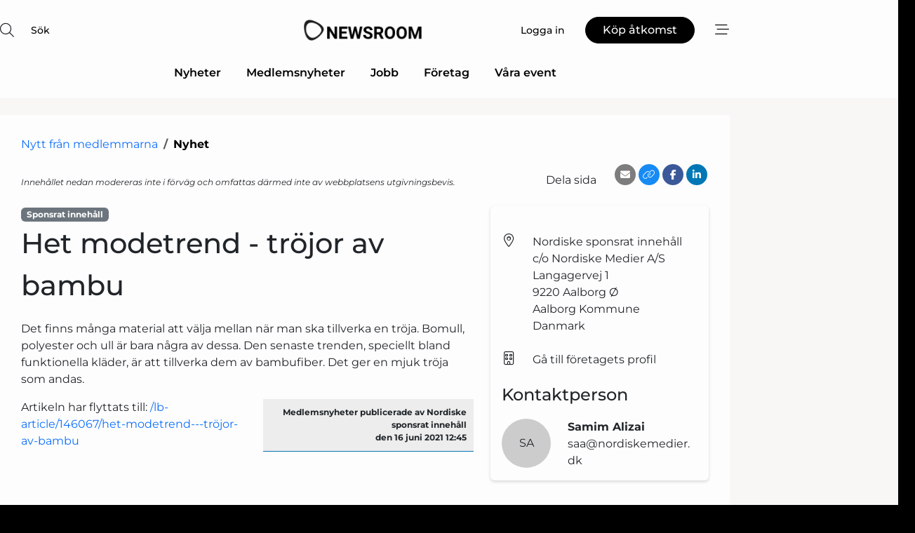

--- FILE ---
content_type: text/html; charset=utf-8
request_url: https://www.google.com/recaptcha/api2/anchor?ar=1&k=6LdasRwUAAAAAOAWkvok94EmD1GjREqoghAriL9L&co=aHR0cHM6Ly93d3cubWVudG9ybmV3c3Jvb20uc2U6NDQz&hl=sv&v=PoyoqOPhxBO7pBk68S4YbpHZ&size=normal&anchor-ms=20000&execute-ms=30000&cb=jik7eu2lz1qs
body_size: 49613
content:
<!DOCTYPE HTML><html dir="ltr" lang="sv"><head><meta http-equiv="Content-Type" content="text/html; charset=UTF-8">
<meta http-equiv="X-UA-Compatible" content="IE=edge">
<title>reCAPTCHA</title>
<style type="text/css">
/* cyrillic-ext */
@font-face {
  font-family: 'Roboto';
  font-style: normal;
  font-weight: 400;
  font-stretch: 100%;
  src: url(//fonts.gstatic.com/s/roboto/v48/KFO7CnqEu92Fr1ME7kSn66aGLdTylUAMa3GUBHMdazTgWw.woff2) format('woff2');
  unicode-range: U+0460-052F, U+1C80-1C8A, U+20B4, U+2DE0-2DFF, U+A640-A69F, U+FE2E-FE2F;
}
/* cyrillic */
@font-face {
  font-family: 'Roboto';
  font-style: normal;
  font-weight: 400;
  font-stretch: 100%;
  src: url(//fonts.gstatic.com/s/roboto/v48/KFO7CnqEu92Fr1ME7kSn66aGLdTylUAMa3iUBHMdazTgWw.woff2) format('woff2');
  unicode-range: U+0301, U+0400-045F, U+0490-0491, U+04B0-04B1, U+2116;
}
/* greek-ext */
@font-face {
  font-family: 'Roboto';
  font-style: normal;
  font-weight: 400;
  font-stretch: 100%;
  src: url(//fonts.gstatic.com/s/roboto/v48/KFO7CnqEu92Fr1ME7kSn66aGLdTylUAMa3CUBHMdazTgWw.woff2) format('woff2');
  unicode-range: U+1F00-1FFF;
}
/* greek */
@font-face {
  font-family: 'Roboto';
  font-style: normal;
  font-weight: 400;
  font-stretch: 100%;
  src: url(//fonts.gstatic.com/s/roboto/v48/KFO7CnqEu92Fr1ME7kSn66aGLdTylUAMa3-UBHMdazTgWw.woff2) format('woff2');
  unicode-range: U+0370-0377, U+037A-037F, U+0384-038A, U+038C, U+038E-03A1, U+03A3-03FF;
}
/* math */
@font-face {
  font-family: 'Roboto';
  font-style: normal;
  font-weight: 400;
  font-stretch: 100%;
  src: url(//fonts.gstatic.com/s/roboto/v48/KFO7CnqEu92Fr1ME7kSn66aGLdTylUAMawCUBHMdazTgWw.woff2) format('woff2');
  unicode-range: U+0302-0303, U+0305, U+0307-0308, U+0310, U+0312, U+0315, U+031A, U+0326-0327, U+032C, U+032F-0330, U+0332-0333, U+0338, U+033A, U+0346, U+034D, U+0391-03A1, U+03A3-03A9, U+03B1-03C9, U+03D1, U+03D5-03D6, U+03F0-03F1, U+03F4-03F5, U+2016-2017, U+2034-2038, U+203C, U+2040, U+2043, U+2047, U+2050, U+2057, U+205F, U+2070-2071, U+2074-208E, U+2090-209C, U+20D0-20DC, U+20E1, U+20E5-20EF, U+2100-2112, U+2114-2115, U+2117-2121, U+2123-214F, U+2190, U+2192, U+2194-21AE, U+21B0-21E5, U+21F1-21F2, U+21F4-2211, U+2213-2214, U+2216-22FF, U+2308-230B, U+2310, U+2319, U+231C-2321, U+2336-237A, U+237C, U+2395, U+239B-23B7, U+23D0, U+23DC-23E1, U+2474-2475, U+25AF, U+25B3, U+25B7, U+25BD, U+25C1, U+25CA, U+25CC, U+25FB, U+266D-266F, U+27C0-27FF, U+2900-2AFF, U+2B0E-2B11, U+2B30-2B4C, U+2BFE, U+3030, U+FF5B, U+FF5D, U+1D400-1D7FF, U+1EE00-1EEFF;
}
/* symbols */
@font-face {
  font-family: 'Roboto';
  font-style: normal;
  font-weight: 400;
  font-stretch: 100%;
  src: url(//fonts.gstatic.com/s/roboto/v48/KFO7CnqEu92Fr1ME7kSn66aGLdTylUAMaxKUBHMdazTgWw.woff2) format('woff2');
  unicode-range: U+0001-000C, U+000E-001F, U+007F-009F, U+20DD-20E0, U+20E2-20E4, U+2150-218F, U+2190, U+2192, U+2194-2199, U+21AF, U+21E6-21F0, U+21F3, U+2218-2219, U+2299, U+22C4-22C6, U+2300-243F, U+2440-244A, U+2460-24FF, U+25A0-27BF, U+2800-28FF, U+2921-2922, U+2981, U+29BF, U+29EB, U+2B00-2BFF, U+4DC0-4DFF, U+FFF9-FFFB, U+10140-1018E, U+10190-1019C, U+101A0, U+101D0-101FD, U+102E0-102FB, U+10E60-10E7E, U+1D2C0-1D2D3, U+1D2E0-1D37F, U+1F000-1F0FF, U+1F100-1F1AD, U+1F1E6-1F1FF, U+1F30D-1F30F, U+1F315, U+1F31C, U+1F31E, U+1F320-1F32C, U+1F336, U+1F378, U+1F37D, U+1F382, U+1F393-1F39F, U+1F3A7-1F3A8, U+1F3AC-1F3AF, U+1F3C2, U+1F3C4-1F3C6, U+1F3CA-1F3CE, U+1F3D4-1F3E0, U+1F3ED, U+1F3F1-1F3F3, U+1F3F5-1F3F7, U+1F408, U+1F415, U+1F41F, U+1F426, U+1F43F, U+1F441-1F442, U+1F444, U+1F446-1F449, U+1F44C-1F44E, U+1F453, U+1F46A, U+1F47D, U+1F4A3, U+1F4B0, U+1F4B3, U+1F4B9, U+1F4BB, U+1F4BF, U+1F4C8-1F4CB, U+1F4D6, U+1F4DA, U+1F4DF, U+1F4E3-1F4E6, U+1F4EA-1F4ED, U+1F4F7, U+1F4F9-1F4FB, U+1F4FD-1F4FE, U+1F503, U+1F507-1F50B, U+1F50D, U+1F512-1F513, U+1F53E-1F54A, U+1F54F-1F5FA, U+1F610, U+1F650-1F67F, U+1F687, U+1F68D, U+1F691, U+1F694, U+1F698, U+1F6AD, U+1F6B2, U+1F6B9-1F6BA, U+1F6BC, U+1F6C6-1F6CF, U+1F6D3-1F6D7, U+1F6E0-1F6EA, U+1F6F0-1F6F3, U+1F6F7-1F6FC, U+1F700-1F7FF, U+1F800-1F80B, U+1F810-1F847, U+1F850-1F859, U+1F860-1F887, U+1F890-1F8AD, U+1F8B0-1F8BB, U+1F8C0-1F8C1, U+1F900-1F90B, U+1F93B, U+1F946, U+1F984, U+1F996, U+1F9E9, U+1FA00-1FA6F, U+1FA70-1FA7C, U+1FA80-1FA89, U+1FA8F-1FAC6, U+1FACE-1FADC, U+1FADF-1FAE9, U+1FAF0-1FAF8, U+1FB00-1FBFF;
}
/* vietnamese */
@font-face {
  font-family: 'Roboto';
  font-style: normal;
  font-weight: 400;
  font-stretch: 100%;
  src: url(//fonts.gstatic.com/s/roboto/v48/KFO7CnqEu92Fr1ME7kSn66aGLdTylUAMa3OUBHMdazTgWw.woff2) format('woff2');
  unicode-range: U+0102-0103, U+0110-0111, U+0128-0129, U+0168-0169, U+01A0-01A1, U+01AF-01B0, U+0300-0301, U+0303-0304, U+0308-0309, U+0323, U+0329, U+1EA0-1EF9, U+20AB;
}
/* latin-ext */
@font-face {
  font-family: 'Roboto';
  font-style: normal;
  font-weight: 400;
  font-stretch: 100%;
  src: url(//fonts.gstatic.com/s/roboto/v48/KFO7CnqEu92Fr1ME7kSn66aGLdTylUAMa3KUBHMdazTgWw.woff2) format('woff2');
  unicode-range: U+0100-02BA, U+02BD-02C5, U+02C7-02CC, U+02CE-02D7, U+02DD-02FF, U+0304, U+0308, U+0329, U+1D00-1DBF, U+1E00-1E9F, U+1EF2-1EFF, U+2020, U+20A0-20AB, U+20AD-20C0, U+2113, U+2C60-2C7F, U+A720-A7FF;
}
/* latin */
@font-face {
  font-family: 'Roboto';
  font-style: normal;
  font-weight: 400;
  font-stretch: 100%;
  src: url(//fonts.gstatic.com/s/roboto/v48/KFO7CnqEu92Fr1ME7kSn66aGLdTylUAMa3yUBHMdazQ.woff2) format('woff2');
  unicode-range: U+0000-00FF, U+0131, U+0152-0153, U+02BB-02BC, U+02C6, U+02DA, U+02DC, U+0304, U+0308, U+0329, U+2000-206F, U+20AC, U+2122, U+2191, U+2193, U+2212, U+2215, U+FEFF, U+FFFD;
}
/* cyrillic-ext */
@font-face {
  font-family: 'Roboto';
  font-style: normal;
  font-weight: 500;
  font-stretch: 100%;
  src: url(//fonts.gstatic.com/s/roboto/v48/KFO7CnqEu92Fr1ME7kSn66aGLdTylUAMa3GUBHMdazTgWw.woff2) format('woff2');
  unicode-range: U+0460-052F, U+1C80-1C8A, U+20B4, U+2DE0-2DFF, U+A640-A69F, U+FE2E-FE2F;
}
/* cyrillic */
@font-face {
  font-family: 'Roboto';
  font-style: normal;
  font-weight: 500;
  font-stretch: 100%;
  src: url(//fonts.gstatic.com/s/roboto/v48/KFO7CnqEu92Fr1ME7kSn66aGLdTylUAMa3iUBHMdazTgWw.woff2) format('woff2');
  unicode-range: U+0301, U+0400-045F, U+0490-0491, U+04B0-04B1, U+2116;
}
/* greek-ext */
@font-face {
  font-family: 'Roboto';
  font-style: normal;
  font-weight: 500;
  font-stretch: 100%;
  src: url(//fonts.gstatic.com/s/roboto/v48/KFO7CnqEu92Fr1ME7kSn66aGLdTylUAMa3CUBHMdazTgWw.woff2) format('woff2');
  unicode-range: U+1F00-1FFF;
}
/* greek */
@font-face {
  font-family: 'Roboto';
  font-style: normal;
  font-weight: 500;
  font-stretch: 100%;
  src: url(//fonts.gstatic.com/s/roboto/v48/KFO7CnqEu92Fr1ME7kSn66aGLdTylUAMa3-UBHMdazTgWw.woff2) format('woff2');
  unicode-range: U+0370-0377, U+037A-037F, U+0384-038A, U+038C, U+038E-03A1, U+03A3-03FF;
}
/* math */
@font-face {
  font-family: 'Roboto';
  font-style: normal;
  font-weight: 500;
  font-stretch: 100%;
  src: url(//fonts.gstatic.com/s/roboto/v48/KFO7CnqEu92Fr1ME7kSn66aGLdTylUAMawCUBHMdazTgWw.woff2) format('woff2');
  unicode-range: U+0302-0303, U+0305, U+0307-0308, U+0310, U+0312, U+0315, U+031A, U+0326-0327, U+032C, U+032F-0330, U+0332-0333, U+0338, U+033A, U+0346, U+034D, U+0391-03A1, U+03A3-03A9, U+03B1-03C9, U+03D1, U+03D5-03D6, U+03F0-03F1, U+03F4-03F5, U+2016-2017, U+2034-2038, U+203C, U+2040, U+2043, U+2047, U+2050, U+2057, U+205F, U+2070-2071, U+2074-208E, U+2090-209C, U+20D0-20DC, U+20E1, U+20E5-20EF, U+2100-2112, U+2114-2115, U+2117-2121, U+2123-214F, U+2190, U+2192, U+2194-21AE, U+21B0-21E5, U+21F1-21F2, U+21F4-2211, U+2213-2214, U+2216-22FF, U+2308-230B, U+2310, U+2319, U+231C-2321, U+2336-237A, U+237C, U+2395, U+239B-23B7, U+23D0, U+23DC-23E1, U+2474-2475, U+25AF, U+25B3, U+25B7, U+25BD, U+25C1, U+25CA, U+25CC, U+25FB, U+266D-266F, U+27C0-27FF, U+2900-2AFF, U+2B0E-2B11, U+2B30-2B4C, U+2BFE, U+3030, U+FF5B, U+FF5D, U+1D400-1D7FF, U+1EE00-1EEFF;
}
/* symbols */
@font-face {
  font-family: 'Roboto';
  font-style: normal;
  font-weight: 500;
  font-stretch: 100%;
  src: url(//fonts.gstatic.com/s/roboto/v48/KFO7CnqEu92Fr1ME7kSn66aGLdTylUAMaxKUBHMdazTgWw.woff2) format('woff2');
  unicode-range: U+0001-000C, U+000E-001F, U+007F-009F, U+20DD-20E0, U+20E2-20E4, U+2150-218F, U+2190, U+2192, U+2194-2199, U+21AF, U+21E6-21F0, U+21F3, U+2218-2219, U+2299, U+22C4-22C6, U+2300-243F, U+2440-244A, U+2460-24FF, U+25A0-27BF, U+2800-28FF, U+2921-2922, U+2981, U+29BF, U+29EB, U+2B00-2BFF, U+4DC0-4DFF, U+FFF9-FFFB, U+10140-1018E, U+10190-1019C, U+101A0, U+101D0-101FD, U+102E0-102FB, U+10E60-10E7E, U+1D2C0-1D2D3, U+1D2E0-1D37F, U+1F000-1F0FF, U+1F100-1F1AD, U+1F1E6-1F1FF, U+1F30D-1F30F, U+1F315, U+1F31C, U+1F31E, U+1F320-1F32C, U+1F336, U+1F378, U+1F37D, U+1F382, U+1F393-1F39F, U+1F3A7-1F3A8, U+1F3AC-1F3AF, U+1F3C2, U+1F3C4-1F3C6, U+1F3CA-1F3CE, U+1F3D4-1F3E0, U+1F3ED, U+1F3F1-1F3F3, U+1F3F5-1F3F7, U+1F408, U+1F415, U+1F41F, U+1F426, U+1F43F, U+1F441-1F442, U+1F444, U+1F446-1F449, U+1F44C-1F44E, U+1F453, U+1F46A, U+1F47D, U+1F4A3, U+1F4B0, U+1F4B3, U+1F4B9, U+1F4BB, U+1F4BF, U+1F4C8-1F4CB, U+1F4D6, U+1F4DA, U+1F4DF, U+1F4E3-1F4E6, U+1F4EA-1F4ED, U+1F4F7, U+1F4F9-1F4FB, U+1F4FD-1F4FE, U+1F503, U+1F507-1F50B, U+1F50D, U+1F512-1F513, U+1F53E-1F54A, U+1F54F-1F5FA, U+1F610, U+1F650-1F67F, U+1F687, U+1F68D, U+1F691, U+1F694, U+1F698, U+1F6AD, U+1F6B2, U+1F6B9-1F6BA, U+1F6BC, U+1F6C6-1F6CF, U+1F6D3-1F6D7, U+1F6E0-1F6EA, U+1F6F0-1F6F3, U+1F6F7-1F6FC, U+1F700-1F7FF, U+1F800-1F80B, U+1F810-1F847, U+1F850-1F859, U+1F860-1F887, U+1F890-1F8AD, U+1F8B0-1F8BB, U+1F8C0-1F8C1, U+1F900-1F90B, U+1F93B, U+1F946, U+1F984, U+1F996, U+1F9E9, U+1FA00-1FA6F, U+1FA70-1FA7C, U+1FA80-1FA89, U+1FA8F-1FAC6, U+1FACE-1FADC, U+1FADF-1FAE9, U+1FAF0-1FAF8, U+1FB00-1FBFF;
}
/* vietnamese */
@font-face {
  font-family: 'Roboto';
  font-style: normal;
  font-weight: 500;
  font-stretch: 100%;
  src: url(//fonts.gstatic.com/s/roboto/v48/KFO7CnqEu92Fr1ME7kSn66aGLdTylUAMa3OUBHMdazTgWw.woff2) format('woff2');
  unicode-range: U+0102-0103, U+0110-0111, U+0128-0129, U+0168-0169, U+01A0-01A1, U+01AF-01B0, U+0300-0301, U+0303-0304, U+0308-0309, U+0323, U+0329, U+1EA0-1EF9, U+20AB;
}
/* latin-ext */
@font-face {
  font-family: 'Roboto';
  font-style: normal;
  font-weight: 500;
  font-stretch: 100%;
  src: url(//fonts.gstatic.com/s/roboto/v48/KFO7CnqEu92Fr1ME7kSn66aGLdTylUAMa3KUBHMdazTgWw.woff2) format('woff2');
  unicode-range: U+0100-02BA, U+02BD-02C5, U+02C7-02CC, U+02CE-02D7, U+02DD-02FF, U+0304, U+0308, U+0329, U+1D00-1DBF, U+1E00-1E9F, U+1EF2-1EFF, U+2020, U+20A0-20AB, U+20AD-20C0, U+2113, U+2C60-2C7F, U+A720-A7FF;
}
/* latin */
@font-face {
  font-family: 'Roboto';
  font-style: normal;
  font-weight: 500;
  font-stretch: 100%;
  src: url(//fonts.gstatic.com/s/roboto/v48/KFO7CnqEu92Fr1ME7kSn66aGLdTylUAMa3yUBHMdazQ.woff2) format('woff2');
  unicode-range: U+0000-00FF, U+0131, U+0152-0153, U+02BB-02BC, U+02C6, U+02DA, U+02DC, U+0304, U+0308, U+0329, U+2000-206F, U+20AC, U+2122, U+2191, U+2193, U+2212, U+2215, U+FEFF, U+FFFD;
}
/* cyrillic-ext */
@font-face {
  font-family: 'Roboto';
  font-style: normal;
  font-weight: 900;
  font-stretch: 100%;
  src: url(//fonts.gstatic.com/s/roboto/v48/KFO7CnqEu92Fr1ME7kSn66aGLdTylUAMa3GUBHMdazTgWw.woff2) format('woff2');
  unicode-range: U+0460-052F, U+1C80-1C8A, U+20B4, U+2DE0-2DFF, U+A640-A69F, U+FE2E-FE2F;
}
/* cyrillic */
@font-face {
  font-family: 'Roboto';
  font-style: normal;
  font-weight: 900;
  font-stretch: 100%;
  src: url(//fonts.gstatic.com/s/roboto/v48/KFO7CnqEu92Fr1ME7kSn66aGLdTylUAMa3iUBHMdazTgWw.woff2) format('woff2');
  unicode-range: U+0301, U+0400-045F, U+0490-0491, U+04B0-04B1, U+2116;
}
/* greek-ext */
@font-face {
  font-family: 'Roboto';
  font-style: normal;
  font-weight: 900;
  font-stretch: 100%;
  src: url(//fonts.gstatic.com/s/roboto/v48/KFO7CnqEu92Fr1ME7kSn66aGLdTylUAMa3CUBHMdazTgWw.woff2) format('woff2');
  unicode-range: U+1F00-1FFF;
}
/* greek */
@font-face {
  font-family: 'Roboto';
  font-style: normal;
  font-weight: 900;
  font-stretch: 100%;
  src: url(//fonts.gstatic.com/s/roboto/v48/KFO7CnqEu92Fr1ME7kSn66aGLdTylUAMa3-UBHMdazTgWw.woff2) format('woff2');
  unicode-range: U+0370-0377, U+037A-037F, U+0384-038A, U+038C, U+038E-03A1, U+03A3-03FF;
}
/* math */
@font-face {
  font-family: 'Roboto';
  font-style: normal;
  font-weight: 900;
  font-stretch: 100%;
  src: url(//fonts.gstatic.com/s/roboto/v48/KFO7CnqEu92Fr1ME7kSn66aGLdTylUAMawCUBHMdazTgWw.woff2) format('woff2');
  unicode-range: U+0302-0303, U+0305, U+0307-0308, U+0310, U+0312, U+0315, U+031A, U+0326-0327, U+032C, U+032F-0330, U+0332-0333, U+0338, U+033A, U+0346, U+034D, U+0391-03A1, U+03A3-03A9, U+03B1-03C9, U+03D1, U+03D5-03D6, U+03F0-03F1, U+03F4-03F5, U+2016-2017, U+2034-2038, U+203C, U+2040, U+2043, U+2047, U+2050, U+2057, U+205F, U+2070-2071, U+2074-208E, U+2090-209C, U+20D0-20DC, U+20E1, U+20E5-20EF, U+2100-2112, U+2114-2115, U+2117-2121, U+2123-214F, U+2190, U+2192, U+2194-21AE, U+21B0-21E5, U+21F1-21F2, U+21F4-2211, U+2213-2214, U+2216-22FF, U+2308-230B, U+2310, U+2319, U+231C-2321, U+2336-237A, U+237C, U+2395, U+239B-23B7, U+23D0, U+23DC-23E1, U+2474-2475, U+25AF, U+25B3, U+25B7, U+25BD, U+25C1, U+25CA, U+25CC, U+25FB, U+266D-266F, U+27C0-27FF, U+2900-2AFF, U+2B0E-2B11, U+2B30-2B4C, U+2BFE, U+3030, U+FF5B, U+FF5D, U+1D400-1D7FF, U+1EE00-1EEFF;
}
/* symbols */
@font-face {
  font-family: 'Roboto';
  font-style: normal;
  font-weight: 900;
  font-stretch: 100%;
  src: url(//fonts.gstatic.com/s/roboto/v48/KFO7CnqEu92Fr1ME7kSn66aGLdTylUAMaxKUBHMdazTgWw.woff2) format('woff2');
  unicode-range: U+0001-000C, U+000E-001F, U+007F-009F, U+20DD-20E0, U+20E2-20E4, U+2150-218F, U+2190, U+2192, U+2194-2199, U+21AF, U+21E6-21F0, U+21F3, U+2218-2219, U+2299, U+22C4-22C6, U+2300-243F, U+2440-244A, U+2460-24FF, U+25A0-27BF, U+2800-28FF, U+2921-2922, U+2981, U+29BF, U+29EB, U+2B00-2BFF, U+4DC0-4DFF, U+FFF9-FFFB, U+10140-1018E, U+10190-1019C, U+101A0, U+101D0-101FD, U+102E0-102FB, U+10E60-10E7E, U+1D2C0-1D2D3, U+1D2E0-1D37F, U+1F000-1F0FF, U+1F100-1F1AD, U+1F1E6-1F1FF, U+1F30D-1F30F, U+1F315, U+1F31C, U+1F31E, U+1F320-1F32C, U+1F336, U+1F378, U+1F37D, U+1F382, U+1F393-1F39F, U+1F3A7-1F3A8, U+1F3AC-1F3AF, U+1F3C2, U+1F3C4-1F3C6, U+1F3CA-1F3CE, U+1F3D4-1F3E0, U+1F3ED, U+1F3F1-1F3F3, U+1F3F5-1F3F7, U+1F408, U+1F415, U+1F41F, U+1F426, U+1F43F, U+1F441-1F442, U+1F444, U+1F446-1F449, U+1F44C-1F44E, U+1F453, U+1F46A, U+1F47D, U+1F4A3, U+1F4B0, U+1F4B3, U+1F4B9, U+1F4BB, U+1F4BF, U+1F4C8-1F4CB, U+1F4D6, U+1F4DA, U+1F4DF, U+1F4E3-1F4E6, U+1F4EA-1F4ED, U+1F4F7, U+1F4F9-1F4FB, U+1F4FD-1F4FE, U+1F503, U+1F507-1F50B, U+1F50D, U+1F512-1F513, U+1F53E-1F54A, U+1F54F-1F5FA, U+1F610, U+1F650-1F67F, U+1F687, U+1F68D, U+1F691, U+1F694, U+1F698, U+1F6AD, U+1F6B2, U+1F6B9-1F6BA, U+1F6BC, U+1F6C6-1F6CF, U+1F6D3-1F6D7, U+1F6E0-1F6EA, U+1F6F0-1F6F3, U+1F6F7-1F6FC, U+1F700-1F7FF, U+1F800-1F80B, U+1F810-1F847, U+1F850-1F859, U+1F860-1F887, U+1F890-1F8AD, U+1F8B0-1F8BB, U+1F8C0-1F8C1, U+1F900-1F90B, U+1F93B, U+1F946, U+1F984, U+1F996, U+1F9E9, U+1FA00-1FA6F, U+1FA70-1FA7C, U+1FA80-1FA89, U+1FA8F-1FAC6, U+1FACE-1FADC, U+1FADF-1FAE9, U+1FAF0-1FAF8, U+1FB00-1FBFF;
}
/* vietnamese */
@font-face {
  font-family: 'Roboto';
  font-style: normal;
  font-weight: 900;
  font-stretch: 100%;
  src: url(//fonts.gstatic.com/s/roboto/v48/KFO7CnqEu92Fr1ME7kSn66aGLdTylUAMa3OUBHMdazTgWw.woff2) format('woff2');
  unicode-range: U+0102-0103, U+0110-0111, U+0128-0129, U+0168-0169, U+01A0-01A1, U+01AF-01B0, U+0300-0301, U+0303-0304, U+0308-0309, U+0323, U+0329, U+1EA0-1EF9, U+20AB;
}
/* latin-ext */
@font-face {
  font-family: 'Roboto';
  font-style: normal;
  font-weight: 900;
  font-stretch: 100%;
  src: url(//fonts.gstatic.com/s/roboto/v48/KFO7CnqEu92Fr1ME7kSn66aGLdTylUAMa3KUBHMdazTgWw.woff2) format('woff2');
  unicode-range: U+0100-02BA, U+02BD-02C5, U+02C7-02CC, U+02CE-02D7, U+02DD-02FF, U+0304, U+0308, U+0329, U+1D00-1DBF, U+1E00-1E9F, U+1EF2-1EFF, U+2020, U+20A0-20AB, U+20AD-20C0, U+2113, U+2C60-2C7F, U+A720-A7FF;
}
/* latin */
@font-face {
  font-family: 'Roboto';
  font-style: normal;
  font-weight: 900;
  font-stretch: 100%;
  src: url(//fonts.gstatic.com/s/roboto/v48/KFO7CnqEu92Fr1ME7kSn66aGLdTylUAMa3yUBHMdazQ.woff2) format('woff2');
  unicode-range: U+0000-00FF, U+0131, U+0152-0153, U+02BB-02BC, U+02C6, U+02DA, U+02DC, U+0304, U+0308, U+0329, U+2000-206F, U+20AC, U+2122, U+2191, U+2193, U+2212, U+2215, U+FEFF, U+FFFD;
}

</style>
<link rel="stylesheet" type="text/css" href="https://www.gstatic.com/recaptcha/releases/PoyoqOPhxBO7pBk68S4YbpHZ/styles__ltr.css">
<script nonce="usmF5f735YFP9DvsnT-vhA" type="text/javascript">window['__recaptcha_api'] = 'https://www.google.com/recaptcha/api2/';</script>
<script type="text/javascript" src="https://www.gstatic.com/recaptcha/releases/PoyoqOPhxBO7pBk68S4YbpHZ/recaptcha__sv.js" nonce="usmF5f735YFP9DvsnT-vhA">
      
    </script></head>
<body><div id="rc-anchor-alert" class="rc-anchor-alert"></div>
<input type="hidden" id="recaptcha-token" value="[base64]">
<script type="text/javascript" nonce="usmF5f735YFP9DvsnT-vhA">
      recaptcha.anchor.Main.init("[\x22ainput\x22,[\x22bgdata\x22,\x22\x22,\[base64]/[base64]/bmV3IFpbdF0obVswXSk6Sz09Mj9uZXcgWlt0XShtWzBdLG1bMV0pOks9PTM/bmV3IFpbdF0obVswXSxtWzFdLG1bMl0pOks9PTQ/[base64]/[base64]/[base64]/[base64]/[base64]/[base64]/[base64]/[base64]/[base64]/[base64]/[base64]/[base64]/[base64]/[base64]\\u003d\\u003d\x22,\[base64]\\u003d\x22,\x22w43Cky5PwoHDqSfCmMKgasKQw5vCkgtcw45sHMOYw4VwA1XCqXR9c8OGwqzDpsOMw5zCozhqwqgwJTXDqSrCtHTDlsOzchs9w4XDuMOkw6/DrsKLwovCgcOTKwzCrMKow6XDqnYowoHClXHDtsO8ZcKXwpjCnMK0dwjDi13CqcKDJMKowqzCqmRmw7LCgcOow717PMKzAU/ChMKAcVNRw4DCihZ9bcOUwpFVYMKqw7ZlwpcJw4Y+wrA5esKcw7XCnMKfwoTDnMK7IE/DhHjDnXbCnwtBwpbCkzcqb8Kgw4VqXsKkAy8YEiBCLcO8wpbDisKbw6rCq8KgccOxC20wG8KYaEkDwovDjsOqw5PCjsO3w5Q9w65PF8OfwqPDniPDiHkAw7Ruw5lBwqjCk1sONnB1wo5lw5TCtcKUZHI4eMO0w7kkFEtJwrFxw6IkF1k1wr7Cul/DpWIOR8KDQQnCusOwHk5yEFfDt8Oawp/CkxQEbcOew6TCpwVAFVnDrhjDlX8Uwqt3IsKSw63Cm8KbOwsWw4LCkAzCkBNZwrs/[base64]/AF3Dth/CrMKJZhrDkMOVwrjCrRgJQMOuYcOXw7AjQ8Ouw6/CpDELw57ClsOlFCPDvTbCucKTw4XDqQDDlkUCbcKKOC3DnWDCusOcw4sabcK/bQU2YcKlw7PClxLDucKCCMO+w4PDrcKPwo8nQj/CiGjDoS4vw6BFwr7DqMKgw73CtcKDw6zDuAhOUsKqd0EqcErDhHo4wpXDnm/CsELCjcOEwrRiw7gGLMKWcMOuXMKsw5NdXB7DqsKAw5VbfsOURxDChcKcwrrDsMOlVw7Cth0qcMKrw5fCo0PCr07ChCXCosKhD8O+w5tFNsOAeD4gLsOHw5HDjcKYwpZVRWHDlMORw7PCo27DvjfDkFcYKcOgRcOjwrTCpsOGwq/DpjPDuMKsb8K6AGXDq8KEwoV0e3zDkDvDqMKNbgdMw55dw69Hw5NAw57Cq8OqcMOPw4fDosO9cBIpwq8cw68FY8OoLW9rwqNswqPCtcOsVBhWEcOnwq3Cp8O3wr7Cnh4FPMOaBcKjdR8xZV/CmFglw5nDtcO/wrTCqMKCw4LDqsK0wqU7wrXDhgoiwp0yCRZxfcK/w4XDqyLCmAjCjBV/w6DCgMOBEUjCgA57e3DCjFHCt2wAwplgw6bDg8KVw43DkUPDhMKOw5DCpMOuw5dxDcOiDcODACN+FXwaScKIw6QnwrVUwr8hw50Zw65hw5gFw5jDtMO3KRRiw4REcgDDlcK3O8KWw5vCmcKGMcOdBSnDujfCp8K7Rz/Dj8OnwojCnMOGWcOzX8ObHsOFajTDv8Kgeicvw7JXFsOyw4YpwqjDlMK7EjhVwp4IQsO0RsOjOjbDo0XDjsKKfMO7fsO/cMKwEkFww4EAwr4Lw552R8OJw5LCmWHDiMONw5rCicKNwq/Co8K0w53CgMOIw6/DqjhHa19WWMKxwpYxS1TCjxHCuzHCgsOAJ8KQw5UUS8KxIMKoe8KrQ2RFAMOQIn9TagvCgi7DghNDFcONw5LCp8Ouw6IYOnPDjVQqwp7CgT/CsWZ/wovDtMKhFBzDrUPCksOML0/Ci2LCjsOxHMO6acKeworDrsK1wpQ0w7DDuMOjdSHCnCDCr0zCv2lDw7jDtEA3fioCLcKRXMKfw7fDl8KoPsOGwro2JMOEwo/CgsKsw7DDuMKIwrHCjhTCqi/Cm3pLFVTDsRvCvyDCpsO9DMKSXGQZB0nDi8O+A3vDt8OIw5PDksOnOx01wr7DqSvDo8K5wq58w5cuLsK/JsK+SMKaNSjCmG3CmsOoHGJ5w7EzwodFwoHDuHs+fEUTTMO2w7NtezbDksKaB8OlEcKdw60cwrHDsi3DmRrCiwPCg8KNL8OdWm0hQ29cP8KxS8O1OcOzZFkhw4HDtVPDo8OQAcOWw4zCg8Kwwq9IV8KywqPCmCXCqsKXwpXCsAx9w4tew7fDvsK0w7PClj/Dox48wpDDvcK8w4RGwr3DkS4cwpTCi2lbHsOLKcO1w6tew69Ow77CiMOTOCF/w7cVw5nDu2LDknvDqVfDgUwTw51aTsKyUX3DpCESYWQhGsK6wozDgU1OwprCvMK4w4vDoHYEM3EOwr/[base64]/CmsKHZwkfYcKbw7xzLT3Dr8KCw73CrcKvXMOJwrMlZi4eQwDCtwrCpMOIKcKRb1LCukRHUsKswrZRw4RWwojClMOzwp/CqMKMI8OxRC/DlcOvwrvCnHVewps4bMKpw5BscsOQGWvDnmnClxMBIMKbeVDDtcKYwozCjQ3CpzrCmcKnbX9nwr/CuhrCqXXChgdsDcKkSMOQJ2jDhMKqwofDjMKfVQDCtWoyKMOrG8OnwptUw4rCscOkLcKjw6DCmwXCrCHCv0s3fMKLeRR5w7vCtQxsT8OQwoXCp1fDmxk4woZfwog7BG/[base64]/[base64]/CusOew5wyO2XDkhBZwqRTwrNsO07Dq8O0w5BJNGjCssKKYgvChW44wr3ChjzCj2jDihU8w6TDlxnDpV9TUGUuw77CtTvClMK9SRZkSsOqGhzCgcOOw7fDtBzCmMK1e0cMw69uwrNEVGzCji3DlcOWw6otwrXCrwnDo1t/woPDjVpFBGJjwrQzwqjCs8K2w49zwoRZW8OLKSI2OyRmRE/[base64]/HMKUwqbCinEJw40MAMKjw5nCp8Oew7TCosONDMOCdSlSSwPCqcOpw4I2wpljQ0UHwrnDmVjDncOtwozCiMKxw7vDm8OEwopTQMKZc1zDq3DDnMKEwrUkN8KJG2DCki7DmsOpw47DrcKpfWbDlMK8Ny3Dui8wVMOTwrTDnsKjw4koH2NUTm/Ci8KTw4QVXcOhKUzDh8K+YmzCtcOuw5lEZsKeAcKKVcKcZMK/wrlGwqjClCUEwqlnw5PDhzBuwrPCtyAzwpTDql9qEcOVw7JUw5vDiVrCskIMwqbCo8Ogw6nCs8Kuw5F2OVNUckLCshZ5S8KZXWXDoMK3eDFQS8OlwqQ5LQgie8Ocw7PDqT/DrMO7FcO/bsOsYsKlw5x9OgUoewwNWDhwwo/DlU0NJgNewr8zw7A/wprDsBhsURxsKmTChcKjw5hCTxYQK8OqwpzDhj3Dq8OUD2vDgxN3EjVzw7LCvRAQwrcRX2XCnsOawqbCqg3CoAfDkhEGw6DDtsKzw5l7w55lYEDCq8Knwq7DisOiWMKbGMOTwoUVwog5cgHDr8KiwpPCijdOcWvDrcK8UMKvw59Gwq/CvEVYE8OMHsK8Q0nCmhNTT0TDhlfDicOFwrclSMKYXMKYw6FqL8KCPcOGw6bCs3fDk8OSw6QxUcOSSi5sP8Oqw6HCscOnw7/CtWZ8w7xIwrjCh14gOGx8w4jDgznDm1JPNDoGPAxAw77ClzZ4DAJ4XcKKw4Q4w47CpcOQXcOgwrdaEMKyCcKoVGZsw4nDhyvDqcKtwr7Cs2vCpHPDnC8zSCU0ISA3TMK8wp5WwpRUDyESwr7CgWVYw5XCqV5rwpIrM0/Dj2ogw4XClcKOwqtfN1PCin3DocKlPsKxwrLDoGgnIsKewpfDt8KnD1A4wp/[base64]/DpkYBwqPDj8OPw4JuTsO4wovDjxscGMKaQyvDiSTDhmUZwqjDh8K4dwsaw7fDlQ/Do8O2IcKKwocnwqsYw747fcOHOsKzw5LDusKyFS12w4nDoMK4w4USU8OGw5PCjifCuMOGwrkLw5DDjMOJwrTChsKjw5DDhcOrw4pZw7DDvsOiazkmZMKQwoLDoMK2w7wgPgoTwqRJQkbCpxPDqsOQw57CkMKtVMKHcQ3DmFUAwpUlwrV7wobCg2TDicO/fjjDn2nDiMKFwpnCuDbDjX3CqMOawrwANVPCrW0/w6thw61hwoZnAMOKUht2w47DmcK9w5LCviHCgirClUvCpjHCszp/ecOGEgVfJ8KZwrjDiA4nwqnCigLDpcKUIMKEcn7Dj8KLwr/CoA/CkkUQw7zCs15STURewrpNE8OvRcKPw6jCnGjCs0HCncKoe8KWPi9WaDwGw7LDo8KVwrHCnkJfGBXDlBp5E8OHawdRVDHDsm/[base64]/CtsO+dcOsw51UQ8KtwqnCqFVXwrIgbBsNwoTCqk3CjMObwq/DpMOVDVB1wqLCi8Ocw4zCuibCij9Qw6hrbcO5McKPwrfDjsOZwp/[base64]/CnMKZNj0TCsK/HQxGw4R0fsK+fXPDucO1wqTCkytWVsKdf0U9wqw7w5fCksOUKMK8WcKRw4hEwpfDgsK5w4HDtWM5OsO4woJqwqDDs3kIw5nDkxrCmsOBwoImwr/Dvw7Dlxlqw59MYsKGw5zCoGXDmsKGwqTDl8OAwqgjE8OLw5RiTsK0DcKaYsKBw77DhWh+wrJOfhB2OVgWEjXDs8KMcjbDhsOfOcOvw6DCkUHDpMK1VEw+KcOIHAsxUsKbKm7Djx9aYsKQw7vCjsKYDHzDgWPDnMO5wo7CgMKoY8Oxw77CpwTCpcKUw4x/wpEGOCLDpzs7wpN6wqlADARawr7ClcOvMcOhSEjDuG4xw5TDi8KawoHCv21cwrTDjsK9WsOJLDR2QiLDinEifMKCwojDn1JvHRtbQxnDiELDnENSwo82KAbCpSDDvTFDMsOswqLCrGvDicKdHXxgwrhCeWEZw4TDv8Ohwr07wpU/wqBxwqzDuEgLagDDkU0xVMOOO8KlwozCvTvChWTDuAEPfsO1wqhrLGDCnMOSwrPDmi7CscO8wpTDnFtAXS7ChxjCgcKww6ZRwpLCtn02w6/DrGkXwpvDgxEYa8K4RsKkIsKQwq9Uw6vDtcOeMn3DkjbDtSjCt2zDjl3CnkjCug3CrsKFIsKCHsK0A8KfRnbClWZbwpLCnG84N0wZaizDkmHCtDHCgcKNRmI2wqNUwpZew5vDhcOTYBwmw5zDusOlwqXClcKGw67CjsOHUwPCvz8AVcOKwr/Drho4wqBpNjbCgiU2w6PCkcKtOErDvsOnOsKCw7TDlEodL8O1w6LChRBFasKJw6A1wpdsw6PCg1fDmgMxTsOEw6UFw71lw549fMOhfQ/DnsKTw7Q1RMK3RsK0KV/CrsK6ckIew6Niw4zCgsOKBSrCvcOkHsOORMKscsO8T8K/M8OywpDClA5fwopTYsO8NsOgwrx6w70LIcO7SMOwa8O3LcKOw6cFeWvCqwbDqsOjwqDCtMOKbcK9w6DDhsKyw7p1C8KbLcO9w48zwr9/w6BzwoRZwovDiMOZw57Dq0VQW8KfJ8KhwoduwqPCocKYw7wBWj99w6DDogJZGQrCnkteDcK+w4kUwr3CqE19wo7DsgvDqMKPwo/Di8OSwo7CjsKlw5MXWcKPP3zCjcOQGsOqYsKgwrFaw4bChWh9wpvDpXhYw7nDpktMfwjCi2nCrsKEwqPDssOGw7pBFQpmw6/CocKNXcKbw4NMwoTCsMO3wqTDtMKtMsObwrrClUkTwokHX1Egw6Q0Q8OfXyUPw7I2wqLCuGYxw6XCgcOUGTAQaAbDlHfChMOSw5bCscOzwrlOGH5NwpXDpwTCgsKJQn9XwqvCocKYw781GlwZw4LDhgLCg8KWwrECQcKycsKtwrDDs3/DucOPwpoDw40+BsOpw7ATT8KkwoXClMK8woHClkjDg8OYwqYbwrIOwqtuY8Orw7xfwp/CsiRcLEHDuMOew7YFZx5Cw7nCvzXDh8KSw7cZwqTDiRjDmxx7ckXDnwvDtWMvK0PDnSLCnMKxwqTChsKjw48hasOCZcONw6LDkgrCkXjDgD3DvQTDqFfCtcO3w5tBwrN0w7ZSeTrDiMOgwp/Dp8KMw4nClVDDrcKXw7FmAQgZw4Uvw68RYTvCoMOgwqs0w7dwHizDi8KcPMKOUmZ6wp1JJxDCh8KDwo7CvcOYAGzDgh/CgMOtUsK/DcKXw4TCu8KVJmJCwrjCpsKJFsKgHTvDp0zCvsOJw7sJDkXDuyrCtcOZw63DmVUBbsKXw4Mfw4QOwqgMNRoSf01Hw6DCqQICIcOWwp5fwrk7wq/[base64]/[base64]/wrPDlxptWU/Cux97JMKgLEfDlV3Dv1DDu8K1ZsOgw7HDnsONQcOJKHfClMOSw6d9w6YNO8KnwonDuGPCl8O5bhdzwr8ewrfDjB/DvjzCigACwrNCIhHCvMOrw6TDqsKLEcKswrjCvjzDmTxoZR/CoAgsZEd9wofCnMOUN8Onwq8pw5/CuVLDtcOxHV7CtcOmwoLCsh4zw5ptwpHCvz3DksOzw7EiwowCVQvCkRrDiMK7w68UwofCn8Kpwo3DlsKNKhtiwqvDnDdHH0TCl8KYOMOhD8KPwrxZRsKheMKAwpsTc3JMHgRlwo7Dt0/[base64]/DjUQ2O8OOY1/CrcKTw486wqppwqrDhFtvw7LDv8O1w5DDoGtgwrfDr8OfIEBkwobDusK2VcKDwqh1LVdfw7kAwqPDs1s0wo/CrAF0VhzDhQbCqSTCnMKLJ8OUwrsQcGLCpRnDqyfCpDPDo1cawrZMwroUwoDDk3zDvhfCpsKlWHXCglXDlsK2IMKiKwRRHWbDrl8LwqHCmcKSw5/ClsOkwprDqwTCgnPDr3PDjznDqcKJWsKFw4s3wrNkb2J1wrbCg25Cw6Q1Wlhgw4dSBsKLCQ3Cr0hXwqQKfMOuJcKLw6cvw73DrcOnJ8OIBMO2OFMIw5rDs8KFentHfMKewrYwwoTDoDbDrSXDvsKdwoUbexgWYEwzwpR6w7s/w4Blw5d+EF0nEWzCqy4dwoNVwod3wqLDi8OXw7XCojnCpsK+HR3DhzPChcKQwoR6wrkdQjzCtcOlGwRLFUJmCi3DhUZPw6bDj8OAIsO/[base64]/DsVJCO8KpAMO5P03Dr8O6Y8O6w5jCqDY9OFtuImh1CFIJwrnDjnh8QMOxw6fDrcOMw4PDkMOeQMOYwqHDtMKxw63Ct1M9KsKiSVvDjcOvw4ZTw6nDssKoZcObShrDmirCrld1w7/Cq8OMw7tXF1A+eMOpaFbCkcOSwqfDvz5DIsONaADDnG9jw4PCpcKAKzjDi35Fw6DCuSnCuSx8DUHDlRMAPyNSNcKWw4HDqDTDs8KyemYgwoZ/[base64]/Cg8K/w5PCvMKYw5ZYDsOdw7jCksOCHkDDhFnCmsKXAsKOdsKWw4rDqcO6BQcCXQzCsFgHT8OFUcKgNHsnDjY1wqhzw77CrMK3YDYTLMKgwrLCgsOucsOnwr/DoMK0AGLDpkNjw64oPFdgw6hrw6bCpcKBPMK8XgUucMKVwrIxYVRXRz/Dl8OOw4oAw73CkAbDnhMLcHsiwr9MwrPCqMOQwrgrwpfCk0XCq8OlCsOrw7LDsMOQQQ7CvTnCssO3wq8RQlA8w44ow7l3w7LCkWHDlDwnPcOufAVTwrfCrzDCmcO0L8KoUcOsQcK+wojCusKQw4Y6FzN3wpDDnsOyw6nCjMO4w5AAO8KwVMOfw64mwpDDkWbCp8Krw4/[base64]/DsxTDtcKBwrXDsTTDucO0wrlTwpnDhmvDumAww6JANsKdXcKjZEfDlsKowpooBcKIDCQSYsOGwqRWw7PDimnDh8Opwq4/[base64]/MGvDhBRrwo/CsQHDhA1LS8KCw5QSwpnCvcOQRsOwFnzDv8OzQ8O/SsO4w5/Dg8KHDzonXsOMw4vCg17ClEEMwocBTcK9wprCmsOTHA4wZMO8w6bCtFE1UsOrw4LCmUfDqsOGwo1/ZFduwpHDtn/CncOjw7oWworDmMKawrnDtEF6VXXChcK3DsKjwp/DqMKHwp4zw4zCgcKGKDDDvMKHYRLCu8OCcTPCgRvChsOUVSXCtB/DocKfw4FnHcOlWsOHBcKqBRTDkMO/ZcOFGMOEacK4wpfDi8KPVDtgw5rDlcOmF1TCssOeGMO5BsO9wrY5wo5pVsORw5TDhcO2SMONMRXCgX/DocOlwpUiwqFQwopuw5nCrwPDqi/[base64]/CscOuScO6RUwDAkrCqMOxScKgB8KewpshXsK2wodwAMKGwrQXMBkpDHEYWl0gVMORMUzDtW/[base64]/CvMKswoAIw4TDsRkXwr4kw7PDihrDgUPDrMKew6DCvgTCt8KCwq/ClMOuwowzw5TDrB1vUmFIwroUJ8KgfcKaOcOIwr5ZXy7ColjDgw3DsMKoC0/Ds8KfwqHCqiFFw6jCv8O2ARLClGFqZsKNaDLDsUgUOFdaK8O5OkY4X1TDiUnDjk7DvsKKw6bDuMO5Z8Ogal7Dh8KWSUd+J8Kfw61XFi3Dt3xyMcK8w6bCgMOfZMORwqDCkXzDpsOyw5scwpTCuzTDpsOfw7FvwrUkwrrDg8KCPcKPw7t9wq3Cjw7DrgA4w43DnQLCiR/[base64]/Cv1xILkoeLnFedcOkVcKOw5XChl3DtnNPw5jDjmlqFHjDuVnCj8KEwrjDh3ACT8K8woAhw6Mww7/CpMKKwqw5R8OACxAXw4pNw7zCisKCWSA/Jz8Vw55ZwrlZwoXChmrCncOOwo8zAcOPwqLCrXTCv0XDmcKxWTXDlR1qBTHCgsKlQigBOQXDu8KAcxdgbMO6w7lSKMOPw7TCjDPDnkp5w6JnPkZAw4MTQE3CtXjCuzTDgcOzw6rCug8QPH7CiU8uw4TCvcK7YXx2Jk3DpjstbcK6wrrCjUDCpi/CgsOmwqzDk2vCkF/CsMO5woHDo8KWS8O5wqlQDHEMf0nCiULClHVAw6XDiMOndztlPcO2worCokPCnCJGw63DpylTcMKEHnXCv3DCoMKcC8KFeC/DrcK7R8ODP8Kpw67DkyA3DwnDvXtqwpBUwq/DlsKnBMKQLMKVDcOww7PDssOewpVjw4gFw6nDgWnCkBgfJkhkwplPw5jCkjMnXn1vXApMwpAYQVJoCsOawq3CgwHCkBxWJsOhw4dZw54Lwr7Dh8OawpEWGW/DqsK0EUnCk1wUwo1RwrLCosKbc8Kuw7F0wqXCsBlSAcO6w53DvWLDjkfDrsK3w712wppYAGpEwpXDicK5wqfCpgUpw6HDpMKVw7V5XklbwonDrwLCnjBow7jDsS/Dji18w7vDrxzCkU9cw4LDsWrDlsKvJsO/[base64]/[base64]/w7zCg8O4biAAWsKiwq3DisKXwrd8D2lnMhVNwqvCkMKBwpzDu8K7csOQMcOEwp3DhMO+XlRBwrxjw5lLUksKw7bDu2DCvjdkT8OTw7hLFHQiwpnCrsK/[base64]/DgHNdwoc0wqbDgxVgw4/ClyLCpR9Ew7/DjSYaKsOcw5HCiHjDjzJZwqE6w5fCssKxw7lHEVgoHcKtJMKBA8OJwpt+w4HClsKXw7UcEA0/T8KKVQA4ZVs+wpvCiDDCjgoWZh5owpfCiStYw6HCl0p9w6TDui/[base64]/DnBvCk17DnsKfQsKyw5zCvMKMQsOjw5zCnyYiw7YUMcKVwo4FwrBwwpHCrcKzL8KPwr9kwo4NfyXDs8Kqw4LDkBJewr3Dl8KmC8O3woY7w5nDgXPDt8O0w7nCrMKDKSrDiybCi8OUw6Qiw7XDjcKEwrpow71mF2PDiH/Ci0XCncOgIsKJw5YvLxrDhsO0wqNbChDDicOOw4vDtCfDmcOhw5LDh8KZXWd1WsKyLQDCkcOmw5cRYcKLw44WwoMcw5XDqcOLVXjDq8KUbgpOQ8ObwrsqU2lmTG7CmWnCgH9VwoRlwp0rJgRHM8OFwo88PXzCkBPDhVQNwot6Uy/Cm8OPLkrDg8KRbUHDtcKAwpxkAFhLMUI2ABnDnMOlw6DCu2XDqMOZV8KewqU0wp92SMOQwoQkwrXCmMKdPsK8w5RLwq9pYcK/HMK0w7IwDsOAJcO7wpxOwrIpdTxhX2l4dsKAwq/[base64]/Co8O1fcKsLHIWXyHCtcKjZ8ODdcO7UH8gG27DscOhf8Kxw5vDlSfDuX1acXfDviBNWnI0w5TDlDfDlgbDkFXCnMOHwpLDlsOpE8OfIsOlwqtcQnEeZ8KYw4nCucKzT8O8K1l6LMOhw4xHw7TDjlNOwprDrcOewpEGwo5Uw5/CmCnDhE3DmUPDt8K+VsKOdRROwofDlkbDsDEEbF/[base64]/[base64]/[base64]/CmcK9w6o7w49Fwqo1acOMYcKcw6DDosOzwoAhQ8KNwq9TwqfCqMO+OMOmwpdnwpk1SF1CBRcJwq7Dr8KeVMKnw4Qiw4LDnsOENMO2w5fCtRXCuCrDpTk9wosmDsOCwoHDmMOWw6/DmB/DmyYEWcKLXBlYw6PCtsKpbsOsw6p0w6BDw5PDimXDo8O7XMOiEl0TwrNnw7VUUX02w69MwqfCk0Qsw7lzIcO/w4LCl8Knwok0fMK9EhYVw5wOScOhwpDClBrCqj46O1lvwoIJwo3DucKNw7/DocK/w6rDscK2J8K2wp7DowE7AsKBF8Kfw6dyw4vDpMODfEXDicOONwnDq8OJfcOGMA11w4vCjQbDiHfDk8K6w7XDlMKZQX97AsOJw5NiWWBRwqnDjR8/[base64]/CGzCp3leQT/CgzTCt2ACBMOuZXpBw7zCjA3Ck8O/w7Rdw4VDwpPDmMO6w4NdSEbDg8OLwrbDr0XDhMKxX8KNw6rDi2LCq0HDjcOCw6XDtXxiFcKlPB/CrUbCrMOVw5bClSwUT1vChDLDusOHCMKUw6zCoT3Con/DhR5rw7/[base64]/CvcOQJmHCsh0xw7HCssO7w5prw5p+w6NkL8Kowrt7w7HDlUPDqlU0XwMqwofCkcOgO8OsYsOdFcOZw4LCiC/[base64]/[base64]/[base64]/IHXChsOtw6oUwqDCvGjCp3xhw5TDviQYXcKcw7bDshxVwoFMNsOpw4h/GgFNIQdGbsKac18xG8OEwrwJE31/wp4Jwo7DvsO4McORw6DDpkTDg8KbHcO+w7Idf8OQw6UBwpBSWcOXbcKEV0fCrDXDnATCmMOIOsOswqRwQsKYw5FGZcK8IcO/eQTDqcKfGhjCknLDtMKleXXCkx9Ow7ZYwoDDnMKPCCjDsMKqw71Sw4DDh33DnjDCosKkBQ9gSsKfTsOtwrTDhMKcAcOheA00Cnopw7HDsijCssK4wq/[base64]/CscKbLcOvIU/DvsKBH8OHwoPDsDBOwqzCr8OmasKWfcOvwprCuTZzewTDuy/Cgj9Sw6Mtw7nCtMKwBMKlacK2wppNYEwkwrXDrsKGw6DCp8OrwoMPHj1cKsOlK8O2wr15fS9YwrJfw5fCgcObw7YWwqHDsS9KwoPCpkk3w4fDt8OFKWHDi8O8wrpuw7HCuxDCtWLDi8K1wotOwo/[base64]/Cmm4Ew4LCh2JvYcOOwp8VAsKPPkYLYMOGw43Dh8O3wo/Con/CnsKpwpTDuUfCugnDrwPDscKqCWPDnh/[base64]/DqcOuV8OTwoNrw4bDvsK0wqR/QATCkMOXJcOYK8KtSGMBwqZuMSJmwr/Dp8O1w7thTsK9X8OxdcKqw6PDm2zCpC9Nw5/DtcOyw7HDoiTCnXJdw4svX2XCpytHQcOCw5dLw77Dl8KLeRMfA8O6PcONwpfDlMKAw43DssOGEyvCg8O8asK6wrfDlR7Dv8OyXUJ0w5wLwpjCt8O/w7l0LsOvNBPDhsOmw6/[base64]/[base64]/DjXTChcKcNcOsTcOdOsKnecOZacKtwrJ0PSzDkXjDhF4Nw5xJwq0gZ3oCCMKjEcOiCsKKVMOlc8OEwovCvEjCpcKCwowRTsOMMsKVwrgFBsKIYsOYwrLDtCU6wrQydgHDt8KgYMO7EsOow75Vw5zDs8OZEhZdJMOCLcOeJsKrLRV8bsKaw7LDnQLDisO/w6pAEcKlIkU1d8Oowp3CnMOrVcOKw6gYWcOnw6dfeHHClxHDjMKkwrEyZ8Kow6loIgB4w7kMHcOfRsOjw5AwPsKvOzZSwqHDuMKLw6dtw6rDncOpJAnCozPCkmVKeMKDw41pw7bCgWkYFX0PBTl/wrkDe3B4JcKiP2kMTyLCjsKicsKpwrzDuMKGw5PCjj8mccKqwpbDmldiG8OMw7t6P27CgihLfkkWw5fDlMOTwqfChEjDnwFoDsKhZnw0woPDr1pKw6jDkAPCrTVMwrzCtwsxHTTDnU5wwqfDl2zCicO7wqM6bcOJwpdEKHjDlCDDhGlhAcKKwoU+W8O/JgY2M21dCC/DkXUfMMKuMMOowq8DDXIKwrAPwovCu2N4F8OAbcKZYxvDt2tgWcOZw4/CpMK/b8ONw4R1wr3DiGcYE20YK8KQFVrCscOHw4QlPMKjwq0QGSUOw6DDr8K3w7/DqcK7SMOww4MpV8OZwpTDjA7CuMKHEsKCw7Ayw6/DjjQPfh7Dj8KxCFBhOcOyGn9mBhPCpC3CsMOaw7XDhyE+BD8ZGSXCjsODbsKyRg02wow0IcKaw4dyJcK5EcK1woAfEnVxw5vDlsOOTGzDlMKmw50rw6/DscKswr/[base64]/DkUE4S8KLwr1Sw4jCgcOZNsOQw4Iew6hYeVTCusO/wr8fAzXCo21LwqXDiMOcFcKSwo9rV8K/[base64]/CiE3DpBnDkyEdXQnDlcOIw4opAcKjw6B6Y8OQXsOcw5FhRUzChhnCkhvDh3vDsMOYCw/Dvhsuw67CsGrCvcORD3tsw4/CoMOLw4Mkw7NULHNrXjJdDcKpw4Buw7kMw7TDlyNMw5QAw6lBwrwLwoHCpMK9CMO5N1lqJcKnwrV/McOgw6vDtcKOw7VAKMONw7tCc35Ef8OxNX7CjcK3w6pJwotcw5HDv8OaKMK4QmPDocOLwpIqGMOYeR0GE8KDQVAGBnYcK8K3Qw/CmBDCv1pGNUbChVAcwop/woB8w5zCkcK7wo/CoMO5a8K8bDLDvU3CrUAaBcOHD8KuRXVNw6TCoTUDTsKjw5J6wrQJwqFawpY0w4LDhcOnQMKyVcOYVWJEwog9w74fw4LDp0wjB3/DvHRdHGEcw7RoKzsWwqRGWDvDusKLMwQaGREDw5rCrUFTVsKtwrYTw4bDqsKvIzZGwpLDtBdXwqYLNmfDh1dgKMKcw482w7/[base64]/w7bCuE7Duw0cY8OxFmfChlnDlnUkCcKXNDo+w7ZLSTZWJMOQwqbCusK9IcKCw5vDoXkBwqs6woHCpSzDt8KAwqpBwpXDqTTDrwDDimlLfcOGDxTCkUrDvxfCtsOow4xzw73Ck8OqKC3DiTtOwqFEDsK/ThTDiyh7XHrDmcO3fwltw7pjw5Fzw7QWwrVaHcO1MMO9wp0uwpoOUsOzQ8Obwq9LwqXDuVMDwr9TwpfDucOkw73CkCI7w7bCoMKnCcKDw7rCgcO1w5s/[base64]/CtMKRZcKHw6ISEMOGw6zDn1jDo0HCn8KQwrfDnCvDsMKfHsODw5PCojIUNsK0w4ZnRsOoAzpMScOrw4RwwrcZwr/[base64]/ZMKeX8Omw43CksOqVC/DikTCisOkwr3CiifCiMOhwqdYwqpGw79hwoRTVsOEXGHCqMOWZU8JdMK7w6pDUF0jw7IDwqLDsHZAdMOSw7A6w5loFcOQW8KUwrDDucK7eiLCjyPCnn7ChcOnLcKswpgcEXjCsxvCusKKw4LCgsKNw6rCmmnCq8OQwq3DvcOLwo7Cl8K2HsKFVBY/ch/CpsOEw4nDmUZNVjxxHcOODTUmwq3DtxvDnsKYwqjCscOhw6bCpB3ClBlVw4XDkgHDs2B+w6zCisOUJMKnwoPDrcK1w4kMwrtaw6nCuX87w6F4w4F7e8KvwpzCtsK/PsKKwoDDkzrCvMKhwozDm8KaXE/Ch8OZw60Lw552w5Emw5MRw7nDsnXCnsOZw6DDp8O8wp3DhsODw7Y0wqHDgifCi1IYw4/[base64]/CuiBbZx0Yw63Ck2hzwrrClsKFw6MmacKmw4wXw4PDucK+w5wRw708LhkAG8KFwrQZwodEQVLCjMKYJgQmw6YZF0TCu8KZw5ZHUcKrwqjDiEUcwpFww4/CuVLDlk97w5vDizcjBwJBGnVyccOWwrEQwqBvQcO4wo4mwo9gVg3Ch8Kqw7R6w4M+L8Oqw4TCmhYBwrfDpF/DpCFcAGxow5MWV8O+GcKew6Vew7cSFcOiw7TCrFvDnQPDssO6wp3DoMK4U1nCkBbCiX90wr0VwptbEjJ4wovDi8K+e3dIIMK6w5lfBSB6wppVQjHCsVwKf8ORwoFywrMfHcK/cMK/ADULw7rCpRxJAQEaTMOcw6pAU8K3wonDoEc8wqLCj8OBw5BMw5BqwqfCisK6wrjCqcOEGGTDqMKVwpJMw6dawqhawrwhYsKkXcOvw4wOw6s3EDjCqjjCmsKwU8OjRSsjwq4+bMKveB3Cgz49G8OCJ8O6CMKXJcOzwp/DkcOZw7LDk8KBJsKDYsOow6DCqlQ3wrnDnSvDisKDTU3DnGkFNsOmY8OFworDugYMfcOwdcOVwpxsQcO/TRYAXSPCqlgHwofCvMKvw6R6wrcUNFx6AT7ChxPDp8K7w6QEZWtZw6rDth3DtQJlaxEdQsOwwpNTDhJ2WMKew6jDg8KEC8KLw6d2MGADA8ORw7cvPMKnw6nCk8O3LMOec3MlwqfClSnDrsOgfxXCisOxC1wrw6/Cil3Du1bCsGUfwpgwwrMcw4c4w6fCnl3DoR7DkwQCw4giw6VXw7zDkMK2w7PCuMOQEQrDqMOgXWsawrVLw4U4wq5gwrFUGUBcwovDosOCw7rCtcK9woBgeGJqwo0ZX07Co8Kow7DCocKSwrscw5EQXmdKCzFFZl5yw49Owo7CnsKxwojCvijDpcKUw6HCn1U/w5Bww6tzw5XCh3vDrcOXw7/CpMO3wr/Cmg9iEMKXaMKDwoJPX8K3w6bDpsOFaMK4F8KewqXChkoRw7FKw6fDksKPMsO3HWfCgMO4w49Ow7XDuMODw5/DpVsRw7PDlMOlwpYowqnCqGFrwo9QX8ONwqfCk8K2BRjDncOIwrN7bcOdUMORwrzDuVPDqiYYwo/[base64]/YCUnw41owrgWSg7CvlnCsEzDnBPCoy7CrMKbbsODw7MKw4DDi1zDpcKZwrJ/wq3DvsOVAlpkE8OvHcKrwrUmw7M8w7Y2akvDoDnDuMOLWSTCj8KlYEdqw6p1ZMKVw7Q0w7hJUWYyw77DtD7DvjPDvcO0BsOfXDvDgztfB8Kww4jDjsKww7DCoCp4P17Dpm/CscOlw5/Dki3CkD7Ci8OdHxPDhlfDvn/Dvy/[base64]/Cl2laLyXDksOPbMKeeRRpwoomwrTCq8KXw5/DgQ/CpMKZwpnDhQRkE2E3cHrDrkXDr8OIw6Ndw5cHUsOIw5bCu8KBw41/w70Aw59Hwo5ywrE7EsO2BMO4UMOqUMOBw59xDMOgaMO5wpvClyLDg8OfI1rCj8OQw4p8wp5hQBVBXTXCmXpDwpnClMO9eFMnwpLCni/CriEqfMOPf2ZubBc1GcKNdWRKJ8OjBcO9Q27DqsKObyDDmcOswrFbShbCtsKywrPDj0nDqmPDvkZDw7fCv8KhFcOFW8KpYELDs8OiOsOIwr7Cmk7CqShkworCscKWw6fComzDgwHDtcOeEsKsBE1BEsKnw6HDhcK4wrUyw4LCpcOeR8ODw5ZEw5wCNQ/DrsKsw4odazBhwrJ5Mj7Cl3zCowvCtDxQw7Y1dsK1woXDnjpJw6VAa37CqwrCpsKvEWEsw7lJYMK0woIpHsKcwpMwQm/DolLDgDwgwpXDrsKVwrQqw7tgdA3DjMOxwoLDg0k5w5fCm2XDusKzK3VBwoBtc8OswrJ1MMO/NMO2YsKiw6rCnMKvwrRTHMKOw6V4AR/CkjIFH0TDuhthP8KFAsOCJC05w7RFwpbDssO5asOvw7rDv8OhdMOIa8OTdsK6wrXDlkHCpjoFQw0AwrjCk8KXCcKhw5fDgcKHKUhbZVpMHsOabgvDg8OWGj3ChS5tcsK+wprDnsKBw5hVc8KHN8K8woBNw6o9aXfCgcO0w4vDn8OvSx5ew6wKw6/[base64]/CmiZUwpDCosOywojCjizChWo6fsOzXMOdPMOuacKYKXfCrDFZJ2Q4VVzDsCQFwpTCnMOxHsK/w7gJPMOkCcKnDMK/bVVicgxPKnPDtX0Owpxkw6XDn1BEWsKFw6zDlsOBM8Knw5ROJU4/[base64]/Ct8OJwqrDjCIJUMK/[base64]/CscO/Sx58esKEDMOAw5V4OH3DtyQAKDw2wqNjw6cxd8KfccOuw5jCsSbCmnxaRGjDgA3Do8KeJcKOfgAzwpYnLzPCoRNTw5wUwrrCtcKcCRHCqmHCg8OYQ8KoXMK1w4cVacKLLMKjZBDDvG0HB8O0wr3Cq3Muw6/DtcO7dsKWbMOfBE92wop0w783wpMdBS0LWFHCvDbClMOXDSgDw5HCsMOpwrfDizt8w7UawpDDgwPDiBIuwoXCn8ODF8O/IcKFw4VmK8K8wos1wpPCssKtYDAEf8O4AMKPw47Dk1Icw5IVwpLCkHbDjntyScKlw5A6wpgwJ2bDocOGcknDp1x8V8KFDlDDmGTCuV3DpxYIEMKSL8Knw5/Dp8KlwofDhsKBWcOBw4nCukLDnUXCmDB3wp53w4xFwrJOIcOOw6HDq8OND8Kawo7CqAjDiMKRXsOEwrjCosOew4LCqsOLw71YwrIhw5FlZg3CnhDDuGsQdcKHdcKuWcKNw5/ChRp4w7h7cDTCtEcjw4EVUwLDgsKxw53DrMKWwrnDjVAdw6fCusOHBcONw5FHw44aH8KGw7trEsK4wpvDmXrClsKpw5HCmFENPcKSw5t4PjXDrsKRHR/CmMOtRQZ6KjnClljClHI3wqc/[base64]/CrMOdBC7Dp8Klw5QpD8OPw5rDhcKiw4ZdJCDCpMKvIRIVRg3DkcOhw5HCl8KyRHg/dsORA8OYwp0CwoUUf3vDj8OAwroIwrPCkmbDrT/DoMKMTcK4YhwiGMOzwoB9w6zDlBvDvcOQU8OBcgbDisKhXsK6w7UmXhIXD0VzZ8ONZ3rCv8OIc8OEwr7DtcOyD8Orw7hgwqrDmsKHw5BnwowqPsKpEy11w7RjQsOyw4t0wowJwq/Dg8Kpwr/CqSPChMKKWsKeOld6dkxvGcOqRsO/wosHw4DDp8Ktwo/[base64]/CqMOMw5pTVC7DvWjCgnFww5UeY8OOYcOEwrtCcxUDasOiw6FkL8OveTXDuQvDnEo4KzkRZMKawpsjW8KNw6ETw6paw7XCs0tawoFJUzzDj8OvU8O9DB/DtyBKBGvDr0bCrsOZfMKOGykRRl7DgcOAwoXDhC3CuzYwwqjCmxDCj8Kfw4LCscOHMMO+w5rDqMK4Zh01I8KRwoHDpGVcw7LDuV7CtsK7d3vDp3QQX2k0wpjCvgrCksOkwpbDqm0pw5Akw5Z3wpkvU0fCnhHDhMKDwp/DiMKvQ8K/TWVlUw/DhMKJBwTDolQWwqTCr3AQwog2AAZ1Xy4PwofCmsKIByUjwpHCgFNfw4pFwrjCrMOFZiTCiMOtwq3Cp0XCjgB5w5PDj8KWDsKmw4rClcOQwowBwqx+OsKaE8KmZ8KWwrbCg8K3w6/DtBbClDDDvsOXUsK6w6zCisKjV8KmwowlWSDCvzHDm2d5wqzCpA1SwrTDqcOvBMOdeMOrFCLDiHDCssOiScOew4t7wonCscKFwpjCtjAyBsKRCGbCsinCmQHCvzfCuXUDw7Q/A8KKwo/[base64]/Cn1hIwonCq8KQw7AfB8OxwoVew5Bzw4YZDwTCkMKxwrxWJ8KSwqsCYsKFw7hPwpzCji5IMcKYwrvCpsOAw4UJw67DgkHDlk8OEyMIXkzCu8KIw45NAEgZw6zCj8K5w6/CrjvCpsOaQnEVwrDDh0cFAsKxw6LDhcOBKMKlXMOmw5vDiX9MQH/DjyLCsMO2wrDDpgbCosKUKyrCt8Kfw5E8ainCnW/CtxjDtDfCujwrw6rDsEFacmYcdcKsbjg/W2LCssKUXHQmGsOAUsOLw7kfw45tbsKGQltkwrXDt8KJFgnDucK6KcKyw6B1wpwyWAVnwo3CuDPDhhx2w5Bjw60wEsO3w4RSRi/[base64]/DkyHDlBvCiUIuw4cNBlRWOEPChQQKH8Kow4Maw5XDpsOEwpfCigtGacOkG8K8UVohLsOpw5xrwqfClyMNwoMrwpwYwqvCnR4PPwZZAsKrwrHDiCnCt8K9wqbCgmvCiUzDmWM+wrLDkiJ5woXDkh0paMO3BWw/[base64]/Dm0J+woM9awLCriPCg8OYwrJEw6hhHsKGCsKIScO+asObw7/DqcOKw7PChE8vw7IxLnhGXw4SGMKgG8KGM8KRZcOVfScsw6w\\u003d\x22],null,[\x22conf\x22,null,\x226LdasRwUAAAAAOAWkvok94EmD1GjREqoghAriL9L\x22,0,null,null,null,1,[16,21,125,63,73,95,87,41,43,42,83,102,105,109,121],[1017145,884],0,null,null,null,null,0,null,0,1,700,1,null,0,\[base64]/76lBhnEnQkZnOKMAhk\\u003d\x22,0,0,null,null,1,null,0,0,null,null,null,0],\x22https://www.mentornewsroom.se:443\x22,null,[1,1,1],null,null,null,0,3600,[\x22https://www.google.com/intl/sv/policies/privacy/\x22,\x22https://www.google.com/intl/sv/policies/terms/\x22],\x22VCoSvCKHsb7CyObWxV1M+InfNTe/KP5gSj5PiKXOGtk\\u003d\x22,0,0,null,1,1768833255478,0,0,[84,93,48,79],null,[251,149,49,254,113],\x22RC-UUHPlyLqGtbaQQ\x22,null,null,null,null,null,\x220dAFcWeA46wrYi2Q9Wl-ZcwzigpjDm325knXGbpvQ6evSe8nAufKN4qLe_d8euNDQag6lwiV3FioL_JvKiKUPXHI6YIfTVufTghA\x22,1768916055459]");
    </script></body></html>